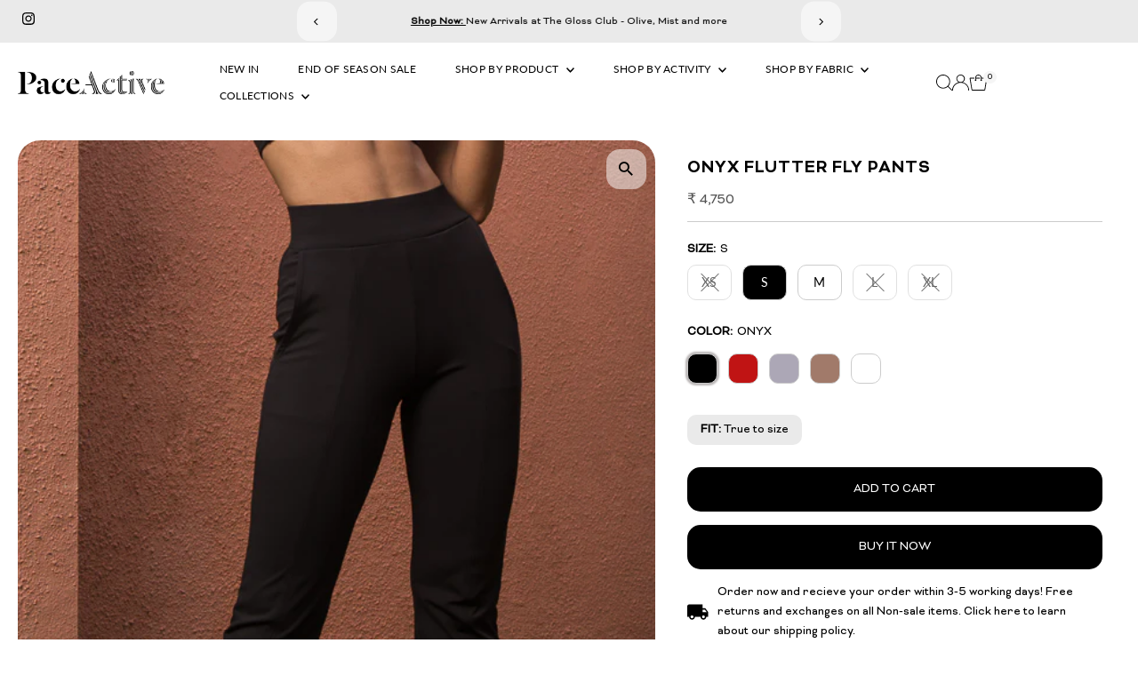

--- FILE ---
content_type: text/css
request_url: https://www.pace-active.com/cdn/shop/t/13/assets/custom-twb.css?v=35799640882265422351760690312
body_size: 6946
content:
/** Shopify CDN: Minification failed

Line 15:9 Expected ":"
Line 16:9 Expected ":"

**/
/*  CUSTOM THEME BY www.thewebsitebaba.com
© PACE ACTIVE DESIGNS */


:root{
  --Clay: #B96D5C;
  --Onyx: #000;
  --Sage: #8C9C90;
  --Light Grey: #d7dee1;
  --Court Blue: #7b9fbc;
  --Beige: #ead8ab;
  --Azure: #2b58e0;
  --Canyon: #e49a9a;
  --White: #fffff;
  --Scarlett: #c01414;
  --Iris: #aca7b6;
  --Agave: #b5c9b3;
  --Sand: #a17a6a;
  --Blush: #bc4b8d;
  --Dew: #9fdcec;
  --Steel: #86989c;
  --Mocha: #714242;
  --Ivy: #1c8369;
  --Astro: #ed8630;
  --Haze: #bfb9ce;
  --Glow: #edb5b5;
  --Aqua: #56eae4;
  --Rouge: #d72727;
  --Twilight: #0f297c;
  --Moonscape: #e0bfe9;
  --Celeste: #a4a9a8;
  --Ruby: #970808;
  --Coco: #846161;
  --Mist: #88A2AC;
  --Olive: #9c9c92;
  --Eclipse: #131212;
  --Emerald: #216b02;
  --Stone: #d9cfbf;
  --Frost: #d4e8e9;
  --Sage: #8c9c90;
  --Black: #000000;
  --Slate: #63676C;
  --Latte: #AB9797;
  --Drift: #CADBE2;
  --DeepSea: #1C3C7E;
  --DustyPink: #B88686;
  --DustyRose: #B88686;
}




@font-face {
  font-family: PA Regular;
  src: url(/cdn/shop/files/Bicyclette-Regular.woff?v=1745583245);
}

@font-face {
  font-family: PA Light;
  src: url(/cdn/shop/files/Bicyclette-Light.woff?v=1745583245);
}


@font-face {
  font-family: PA Bold;
  src: url(/cdn/shop/files/Bicyclette-Bold.woff?v=1745583244);
}



.header-section .grid__wrapper.nav-container{
    padding: 0px 20px !important;
    width: 100%;
    max-width: 100%;
    grid-column-gap: 0rem;
}

.header-section .grid__wrapper.nav-container ul#main-nav{
  text-align: left;
}

section.global__section.gallery__image-section{
  padding: 0 20px;
}

section.global__section.gallery__image-section .gallery__item .gallery__item-container{
  border-radius: 25px;
}

section.global__section.gallery__image-section .section--caption .btn{
    text-transform: uppercase;
    letter-spacing: 0.09em;
    font-size: 0.9em;
    padding: 12px 45px;
    border-radius: 15px;
    height: auto;
    font-weight: bold;
    border: solid 1px transparent;
}

section.global__section.gallery__image-section .section--caption .btn:hover{
  border: solid 1px transparent;
}

.edge.grid__wrapper.custom-liquid{
  grid-template-columns: none;
}

.popular-categories-title-wrapper{
    padding: 20px 20px 10px 20px;
    background-color: #eaeaea;
    color: #fff;
    display: inline;
    border-radius: 25px;
    width: 50%;
    margin: 0 20px;
}

.popular-categories-title-wrapper h1{
  color: #000;
  text-transform: uppercase;
  font-family: PA Bold;
  text-transform: uppercase;
}

.popular-categories-title-wrapper p{
  color: #000;
  font-family: PA Light;
  margin-bottom: 0px;
}

.popular-categories-title-wrapper .image-content{
  background-color: #000;
}

.header-section .nav__option-inline .navigation li a.navigation__menulink:hover{
  color: #000!important;
  font-weight: bold;
}

.header-section .nav__option-inline .navigation li a.navigation__menulink:hover svg g{
  fill: #000!important;
}

.center-section-heading{
  padding: 40px 20px 20px 20px;
  text-align: center;
  font-size: 1.4em;
  position: relative;
  font-family: PA Regular;
}

.center-section-heading::after{
  content: ' ';
  width: 5em;
  height: 1px;
  background-color: #000;
  margin: 0 auto;
  position: absolute;
  left: 0;
  right: 0;
  bottom: 5px;
}

.center-section-heading.shop-by-color-heading{
  padding-top: 0px;
  margin-top: 30px;
}

.center-section-heading.shop-by-color-heading h1{
  font-family: PA Regular;
  margin-bottom: 1.5em;
}

.center-section-heading.shop-by-color-heading p{
  color: #727272;
  width: 300px;
  margin: 0 auto;
}

.center-section-heading.shop-by-color-heading:after{
  top: 1.8em;
}

.gallery__item.floating__text .gallery__item-container .gallery__item-caption, .gallery__item.floating__text .gallery__item-container .gallery__item-caption > a{
  width: 100%;
}

.activity-card-heading{
  text-align: center;
    text-transform: uppercase;
    letter-spacing: 0.09em;
}

.grid__wrapper.product-loop.featured__collection-carousel.flickity__section .image_portrait .box-ratio{
  border-radius: 25px;
} 

body.template-collection .collection__page-product .js-product-image.prod-image{
  border-radius: 25px;
} 

body.template-product .product__section-container.grid__wrapper{
  padding-left: 20px;
  padding-right: 20px;
  max-width: 100%;
}

.swatches__swatch--regular .swatches__form--label{
  border-radius: 10px;
}

body.template-product .pswp.pswp--open .pswp__item{
  background-color: #000;
}

.swiper-pagination-horizontal.swiper-pagination-bullets.swiper-pagination-bullets-dynamic{
  bottom: -10px;
}

body.template-index h2.slideshow__title{
  font-family: PA Bold;
  width: 50%;
}

body.template-index .slideshow__btn-wrapper .btn{
  text-transform: uppercase;
  letter-spacing: 0.09em;
  padding: 10px 25px;
  height: auto;
  font-size: 0.9em!important;
  font-weight: bold;
}

body.template-index section.imageText__column-section{
    background-color: #eaeaea;
    padding: 40px 0 30px 0;
  margin-bottom: 30px;
}

body.template-index section.imageText__column-section .section--caption .btn{
  background-color: transparent;
  color: #000;
  height: auto;
  padding: 10px 25px;
  text-transform: uppercase;
  font-size: 0.9em!important;
  letter-spacing: 0.09em;
  transition: 0.5s;
  border-radius: 10px;
}

body.template-index section.imageText__column-section .section--caption .btn:hover{
  background-color: #000;
  color: #fff;
  transition: 0.5s;
}

body.template-index section.global__section[data-section-type="featured-collection"]{
    BACKGROUND-COLOR: #000;
    padding: 30px 0;
    color: #fff;
    margin-bottom: 0px;
    margin-top:0px;
}

body.template-index section.global__section[data-section-type="featured-collection"] span.prod-title, body.template-index section.global__section[data-section-type="featured-collection"] span.money{
  color: #fff;
}

body.template-index section.global__section[data-section-type="featured-collection"] .js-product-image .reveal .hidden{
  background-color: #000;
}

.shop-new-this-week-heading{
  background-color: #000;
  padding: 20px;
  color: #fff;
  font-family: PA Regular;
  padding-bottom: 0px;
}

.shop-new-this-week-heading h1{
  font-family: PA Bold;
  color: #fff;
  font-size: 2em;
}

.shop-new-this-week-heading p{
  margin-bottom: 0px;
}

.shop-new-this-week-heading .divide:nth-child(1){
  display: block;
  float: left;
  width: 70%;
}

.shop-new-this-week-heading .divide:nth-child(2){
  display: block;
  float: left;
  width: 30%;
}

.shop-new-this-week-heading a{
  background-color: #000;
  border: solid 1px #fff;
  color: #fff;
  padding: 10px 25px;
  border-radius: 12px;
  text-transform: uppercase;
  display: block;
  float: right;
  transition: 0.5s;
  letter-spacing: 0.09em;
}

.shop-new-this-week-heading a:hover{
  border: solid 1px #000;
  background-color: #fff;
  color: #000;
  transition: 0.5s;
}

footer #footer-wrapper{
      border-radius: 25px;
    margin: 25px;
}

.announcement__bar-section .social-icons__list svg g, .announcement__bar-section button.flickity-button .flickity-button-icon, .announcement__bar-section svg{
  fill: #000!important;
}

.announcement__bar-section .disclosure__toggle{
  color: #000!important;
}


#footer-wrapper .footer-sect h2.h4{
    font-size: 0.9em;
    text-transform: uppercase;
    font-family: 'PA Regular';
}

#footer-wrapper .footer-sect p{
    font-family: 'PA Bold';
    width: 70%;
    text-transform: uppercase;
}

#footer-wrapper .footer-sect #footer_signup input#footer-EMAIL{
    background: transparent;
    border-bottom: solid 1px #fff;
    width: 50%;
    color: #fff;
    padding-bottom: 5px;
    border-radius: 0!important
}

#footer-wrapper .footer-sect #footer_signup #footer-subscribe{
    width: auto;
    border-bottom: solid 1px #fff;
    border-radius: 0px!important;
    padding: 0 20px;
}

#footer-wrapper .footer-sect #footer_signup #footer-subscribe:hover{
  background-color: #fff;
  color: #000;
}

#footer-wrapper .footer-sect ul li{
    font-family: PA Regular;
    border-bottom: solid 1px #000;
    width: auto;
    display: inline-block;
    float: left;
    clear: both;
    transition: 0.5s;
    margin-bottom: 5px;
}

#footer-wrapper .footer-sect ul li:hover{
  border-bottom: solid 1px #fff;
  transition: 0.5s;
}

#footer-wrapper .footer-sect ul li a{
  line-height: 1.4em;
}

#footer-wrapper .copyright-text{
  font-family: 'PA LIGHT';
    font-size: 0.9em;
  margin-bottom: 0px;
}

#footer-wrapper .copyright-text a:hover{
  border-bottom: solid 1px #fff;
}

#footer-wrapper .footer-sect ul, #footer-wrapper .footer-feature{
  width: 50%;
  margin: 0 auto;
  float: left;
}

#footer-wrapper .footer-feature{
  margin-top: -40px;
  border-radius: 20px;
  transition: 0.5s;
  padding: 220px 0 20px 0;
  text-align: center;
  background-image: url('/cdn/shop/files/PaceActive_Kimaya1_0019-2.jpg?v=1745834850');
  background-position: center center;
  background-size: cover;
  font-family: 'PA Bold';
}

#footer-wrapper .footer-feature span{
      font-style: italic;
    }


#footer-wrapper .footer-feature:hover{
  border-radius: 0px;
  transition: 0.5s;
}

#footer-wrapper .footer--divider{
    border-bottom: 1px solid #2a2a2a;
}

#slideout-drawer-sidebar input#searchbox{
    margin-top: 20px;
    border-radius: 20px;
  font-family: 'PA Regular';
}

[popover].slideout__drawer-right:popover-open{
    margin: 20px;
    border-radius: 25px;
}

#slideout-drawer-sidebar button#search_button{
    color: #000;
    border: solid 1px #000;
    border-radius: 20px;
    margin: 0 auto;
    font-family: PA Bold;
    text-transform: uppercase;
    background: #fff;
}

#slideout-drawer-sidebar button#search_button:hover, #slideout-drawer-sidebar button#search_button:active{
  color: #fff;
  background-color: #000;
}

section#mini-cart h2.section-heading{
    font-family: PA Bold;
    text-transform: uppercase;
}

section#mini-cart .ajax-cart__header-wrapper{
  margin-top: 10px;
}

section#mini-cart .ajax-cart__empty-cart.js-cart-empty{
  font-family: PA Regular;
}

.megamenu.grid__wrapper{
  width: 100%!important;
  max-width: 100%!important;
  left: 0!important;
}

theme-header .megamenu__wrapper .megamenu__header, theme-header .megamenu__wrapper .megamenu__listlink{
    font-family: PA Bold !important;
    text-transform: uppercase!important;
}

theme-header .megamenu__wrapper .megamenu__list li .megamenu__listlink{
  font-family: PA Regular!important;
  line-height: 1.2em;
  margin-bottom: 15px;
  display: block;
}

.megamenu__imagecontainer img{
  border-radius: 25px;
}

.dropdown__menuitem .dropdown__menulink{
  font-family: PA Regular!important;
}

.collection__page.main__section .grid__wrapper.rg0{
  max-width: 100%;  
}

.collection__page-sidebar .js-accordion.c-accordion.c-accordion--5__main{
    background-color: #f5f5f5;
    border-radius: 25px;
    padding: 20px;
}

.collection__page.main__section .filter-toggle__trigger, .collection__horizontal-toolbar .chosen-value{
  border-radius: 15px!important
}

.collection--banner_title h1{
    font-family: 'PA Bold';
    text-transform: uppercase;
    font-size: 1.8em;
}

.c-accordion.c-accordion--product .c-accordion__header, .c-accordion.c-accordion--custom-page .c-accordion__header{
  font-family: PA Bold!important;
  text-transform: uppercase;
}

.collection__page-sidebar .filter label{
  font-family: PA Regular;
}

.prod-image:hover>.product-listing__quickview-trigger{
    border-radius: 15px;
    padding: 15px 35px;
    height: auto;
    background-color: #fff;
    color: #000;
    font-family: 'PA REGULAR';
    text-transform: uppercase;
}

.product-info-inner span.prod-title{
    font-family: 'PA Regular';
}

.price__regular span.money{
    font-family: 'PA Regular';
  color: #555555;
}

[popover].modal__container:popover-open{
  border-radius: 25px;
}

body.template-product  h1.product__section-title.product-title, .modal__container[data-wau-modal="quickview"] h3.product__section-title {
    font-family: PA Bold;
    text-transform: uppercase;
}

body.template-product .product__section--buttons button, body.template-product .product__section--buttons #addToCart, body.template-product .zooomypwishmsg, 
#slideout-ajax-cart .ajax-cart__button-view_cart, #slideout-ajax-cart .ajax-cart__button-submit{
    border-radius: 15px!important;
    font-family: PA Regular!important;
    text-transform: uppercase!important;
    background-color: #000;
}

.ajax-cart__button-view_cart, .ajax-cart__footer-wrapper{
  display: none!important;
}

.image_natural .box-ratio img, .image_square .box-ratio img, .image_landscape .box-ratio img, .image_portrait .box-ratio img{
  border-radius: 25px;
}

.modal__container[data-wau-modal="quickview"] #addToCart, .modal__container[data-wau-modal="quickview"] .shopify-payment-button__button{
  border-radius: 15px!important;
  font-family: 'PA Regular';
  text-transform: uppercase;
}

.modal__container[data-wau-modal="quickview"] .product-media-container  img{
  border-radius: 25px;
}

.modal__container[data-wau-modal="quickview"] .view-full{
    font-family: PA bold;
    text-transform: uppercase;
    text-align: center;
}

#slideout-ajax-cart li.ajax-cart__item-image img{
  border-radius: 15px;
}

#slideout-ajax-cart .ajax-cart__cart-item.grid__wrapper{
    background-color: #f5f5f5;
    border-radius: 25px;
    border: solid 1px transparent;
    margin: 10px 0;
}

#slideout-ajax-cart .ajax-cart__item-remove{
  right: 20px;
}

#slideout-ajax-cart .ajax-cart__form-wrapper{
  font-family: 'PA Regular';
}

.shop__theLook-section .product-hotspot, .shop__theLook-section .hotspot__prod-image.image_square img{
  border-radius: 20px;
}

.hotspot__product-title{
  font-family: 'PA Bold';
}

.hotspot__product-price [data-wau-modal-target="quickview"]{
  font-family: 'PA Regular';
    font-style: italic;
    color: #777;
      border-bottom: solid 1px #777;
    padding-bottom: 3px;
}

.icn.rectangle_icon.sale-item{
  border-radius: 10px;
  padding: 10px 20px;
  font-family: PA Bold;
  text-transform: uppercase;
  top: 15px;
  left: 15px!important;
}

.collection__horizontal-toolbar .value-list.open{
  border-radius: 20px;
}

.collection__horizontal-toolbar.sort-by__wrapper, .collection__horizontal-toolbar .chosen-value, .filter-toggle__trigger .vib-center{
  font-family: 'PA Regular';
}

.policies.list-unstyled li a{
    font-family: 'PA Regular';
    color: #777;
    border-bottom: solid 1px transparent;
    padding-bottom: 4px;
    transition: 0.4s;
}

.policies.list-unstyled li a:hover{
    border-bottom: solid 1px #777;
    transition: 0.4s;
}

#predictive-search-results{
  border: 0px!important;
  font-family: PA Regular;
  padding-top: 10px;
}

#predictive-search-results .predictive-search__heading{
    font-family: PA Bold;
    text-transform: uppercase;
    background: #f5f5f5;
    border-radius: 15px;
    width: auto;
    display: inline-block;
    padding: 10px 20px;
    font-size: 0.9em;
    margin-left: 5px;
  border: 0px;
}

#predictive-search-products{
  margin-top: 20px;
}

.slideout__trigger--close{
  right: 20px;
}

#modal-quickview-cart .product__section-content{
  margin-top: 20px;
}

.template-customers-login h1.page-title h1.page-title, #create-customer .section-heading.center, #recover-password .section-heading.center{
  text-transform: uppercase;
  font-family: 'PA Regular';
}

.template-customers-login input[type=text], .template-customers-login input[type=password], .template-customers-login input[type=email], 
.template-customers-login input[type=url], .template-customers-login input[type=number], 
.theme-buttons-curved .button, .theme-buttons-curved button, .theme-buttons-curved input[type=submit], 
.theme-buttons-curved input[type=reset], .theme-buttons-curved input[type=button]{
  border-radius: 20px!important;
}


.theme-buttons-curved .button, .theme-buttons-curved button, .theme-buttons-curved input[type=submit], 
.theme-buttons-curved input[type=reset], .theme-buttons-curved input[type=button]{
  font-family: 'PA Regular'!important;
  text-transform: uppercase!important;
}

#pagination{
    background: #f5f5f5;
    width: 40%;
    margin: 50px auto 0px auto;
    border-radius: 20px;
    font-family: 'PA Regular';
    padding: 20px 0;
}

div.paginext a, div.pagiprev a{
  border-radius: 25%;
}

#pagination span.current{
  font-family: 'PA Bold';
}

.c-accordion.c-accordion--product .c-accordion__header, .c-accordion.c-accordion--custom-page .c-accordion__header{
      border: 0px!important;
    }

.filtering__results ul.current_tags li.current_tag a{
    border-radius: 10px;
    padding: 10px 25px;
    font-family: PA Regular;
}


.filtering__results ul.current_tags li a.clear-tags{
    text-decoration: none!important;
    font-family: PA Bold;
    text-transform: uppercase;
    border-bottom: solid 1px #000;
}

body.template-product  .scr-modal{
  border-radius: 25px;
}

body.template-product  .scr-modal h1, body.template-product  .scr-modal td{
  font-family: 'PA Regular'!important;
}

body.template-product h2{
  font-family: 'PA Bold';
  text-transform: uppercase;
}

body.template-product  span.popup_content_link{
    text-align: center;
    width: 100%;
}

body.template-product  span.popup_content_link .product__contact-trigger{
    font-family: 'PA Bold' !important;
    text-decoration: none;
    border-bottom: solid 2px transparent;
    border-radius: 0px !important;
    padding-bottom: 4px;
} 

body.template-product  span.popup_content_link .product__contact-trigger:hover{
    border-bottom: solid 2px #000;
}

.modal__inner-content-container #contact_form input[type=text], .modal__inner-content-container #contact_form input[type=password], 
.modal__inner-content-container #contact_form input[type=email], .modal__inner-content-container #contact_form input[type=url], 
input[type=number], .modal__inner-content-container #contact_form textarea{
  border-radius: 15px;
}

.guest-user-login{
  border-radius: 25px;
}

.guest-user-login h2{
    font-family: 'PA Bold';
    text-transform: uppercase;
    margin: 20px auto;
}

div button.scr-open-size-chart{
    background-color: #eaeaea!important;
    text-decoration: none!important;
    padding: 8px 15px!important;
    height: auto!important;
    border-radius: 10px !important;
    font-size: 0.9em!important;
    font-family: 'PA Bold' !important;
    color: #777!important;
    transition: 0.5s;
}

div button.scr-open-size-chart:hover{
  color: #000!important;
  transition: 0.5s;
}

.announcement__carousel-item p{
  font-family: 'PA Regular';
}

section.cart-page{
  font-family: 'PA Regular';
}

section.cart-page .ajax-cart__item-image img{
  border-radius: 20px;
}

section.cart-page h1.section-heading{
  font-family: 'PA Bold';
  text-transform: uppercase;
}

.collection__page-product.product-index .so.icn.rectangle_icon{
    padding: 10px 20px!important;
    top: 15px!important;
    right: 15px!important;
    border-radius: 10px!important;
    font-family: 'PA BOLD'!important;
}


/* .navigation__menulink.js-menu-link[href="/collections/shop-by-activity"]{
      color: #f27271 !important;
}

.header-section .nav__option-inline .navigation li[data-link-title="Shop By Activity"] a.navigation__menulink:hover, 
.navigation__menulink.js-menu-link[href="/collections/shop-by-activity"]:hover{
  color: #f27271 !important;
}

[data-link-title="Shop By Activity"] svg g{
  fill: #f27271!important
} */

ul.megamenu__ulcontainer{
  margin-top: 0px!important;
}

[data-link-title="Shop By Activity"] ul.megamenu__ulcontainer a.megamenu__listlink{
    padding: 10px 20px !important;
    border-radius: 10px;
}

[data-link-title="Shop By Activity"] ul.megamenu__ulcontainer  li{
  margin: 20px;
}

.megamenu__wrapper{
      display: flex;
    flex-flow: row!important;
    justify-content: space-between !important;
}

.gallery__item.floating__text .gallery__item-container .gallery__item-caption h3{
  font-family: 'PA Bold';
    font-size: 2em;
    margin-bottom: 5px;
}

.gallery__item.floating__text .gallery__item-container .gallery__item-caption .rte{
      font-family: 'PA Light';
    margin-bottom: 25px;
}

.custom-featured-menu{
  display: none;
}

li[data-link-title="Shop By Product"] .custom-featured-menu{
  display: block;
}

.custom-featured-menu ul{
  list-style: none;
  border-right: solid 1px #999;
  padding-bottom: 10px;
}

.custom-featured-menu ul p{
    font-family: 'PA Bold';
    text-transform: uppercase;
    font-size: 0.9em;
    margin-top: 25px;
}

.custom-featured-menu ul li a{
  font-family: 'PA Regular';
  margin-bottom: 10px;
  display: block;
  color: #5f5f5f;
  transition: 0.5s;
}

.custom-featured-menu ul li a:hover{
  color: #000;
  transition: 0.5s;
}

body.template-search #searchResultsWrapper{
  min-height: 600px;
  max-width: 100%;
}

body.template-search #searchResultsWrapper h1.page-title{
    font-family: 'PA Bold';
    text-transform: uppercase;
    margin-top: 50px;
}

body.template-search #search-bar #q{
  border-radius: 15px;
  font-family: 'PA Regular';
}

body.template-search .filtering__pagination p.mb0{
  font-family: 'PA Regular';
}

.imageText__column-container .imageText__column-image.is-fixed_height .box-ratio{
  border-radius: 25px;
}

.mobile-feature-menu-grid{
  display: none;
}


body.template-index :focus, body.template-index .focus-visible {
    outline: none !important;
    outline-offset: none !important;
}

.shopify-section-mailing-popup .box-ratio img, .shopify-section-mailing-popup .box-ratio{
  border-radius: 25px;
}

.newsletter__popup-container-close{
    border-radius: 5px;
    top: 20px;
    right: 20px;
}

.newsletter__popup-form input[type=email]{
  border-radius: 20px;
}

.megamenu__headerlink:hover{
  color: var(--dropdown-link-hover-color)!important;
}

li.megamenu__listitem a.megamenu__listlink[href="/collections/jumpsuits"]{
    margin: 30px 0;
    display: block;
}

.product__section--desc  [data-parent="#c-accordion--product_description"]{
  padding-left: 0px!important;
}

.product__section--desc  [data-parent="#c-accordion--product_description"] p{
  font-family: 'PA Light';
}

body.template-product .product__section--desc button.js-accordion-header{
    padding-top: 40px;
    padding-bottom: 0px;
    border-radius: 0px !important;
}

body.template-product .product__section--desc  [data-parent="#c-accordion--product_description"] h4, 
body.template-product .product__section--desc  [data-parent="#c-accordion--product_description"] h3, 
body.template-product .product__section--desc  [data-parent="#c-accordion--product_description"] h2, 
body.template-product .product__section--desc  [data-parent="#c-accordion--product_description"] h5, 
body.template-product .product__section--desc  [data-parent="#c-accordion--product_description"] h6{
    font-size: 1em;
    letter-spacing: 0.01em;
    font-family: 'PA Light';
}

body.template-product .product__description-container.rte ul{
  font-family: 'PA Light'
}

.product-fabric-details-wrap{
  width: 100%;
  margin: 0 auto;
  display: none;
}

body.template-product .product__section--accordion .c-accordion .product-fabric-details-wrap{
  display: block;
}

.product-fabric-details-wrap h2{
    color: #000;
    font-size: 1em;
    margin-top: 20px;
    margin-bottom: 0px;
}


.product-fabric-details-wrap h1{
    font-family: 'PA Bold';
    letter-spacing: 0.02em;
    text-transform: uppercase;
    color: #999;
  border-bottom: solid 1px #d3d1d1;
  padding-bottom: 10px;
}

.product-fabric-details-wrap span{
  font-family: 'PA Light';
  border: solid 1px #000;
  padding: 10px 15px;
    border-radius: 10px;
    display: inline-block;
    margin: 5px 0;
}

.fabric-detail-block>div:nth-child(2){
    align-items: baseline;
    display: flex;
    flex-direction: column;
    justify-content: center;
}

.ajax-cart__header-wrapper .span-4.sm-span-4.a-right{
  font-family: 'PA Regular';
}

.product-wa-button{
    background: #000;
    color: #fff;
    width: 100%;
    display: block;
    border-radius: 15px;
    padding: 15px;
    text-align: center;
    font-family: 'PA Regular';
    text-transform: uppercase;
    transition: 0.5s;
}

.product-wa-button:hover, .product-wa-button:visited{
    background:var(--secondary-button-hover)!important;
    transition: 0.5s;
    color: #fff!important;
}


.product-wa-button img{
    width: 1em;
    vertical-align: -0.2em;
    margin-right: 5px;
}

.complementary__products h4{
    font-family: 'PA Bold';
    font-size: 1em;
    text-transform: uppercase;
    letter-spacing: 0.01em;
}

.complementary__products .product__complementary-item{
  border-radius: 25px;
}

.complementary__products .flickity-prev-next-button.next {
    right: 15px;
    top: 30px;
}

.complementary__products .flickity-prev-next-button.previous {
    right: 60px;
    top: 30px;
}

.complementary__products button.button-as-link.js-quickview-trigger{
    text-decoration: none;
    border-bottom: 1px solid #000;
    border-radius: 0px !important;
    padding-bottom: 3px !important;
}

.cart-form__upsell-item--outer{
  border-radius: 20px;
}

.cart-form__upsell-item--outer .image_portrait .box-ratio img{
  border-radius: 15px;
}

.ajax-cart__empty-cart  h3.h4{
  font-family: 'PA Regular';
    text-transform: uppercase;
}

body.template-product span.fit{
    margin: 20px auto;
    display: inline-block;
    font-family: 'PA Regular';
    font-size: 1em;
    background: #eaeaea;
    padding: 10px 15px;
    border-radius: 10px;
    line-height: 1em;
    margin-bottom: 0px;
}

body.template-product .product-text__block{
  width: 100%!important;
  padding: 0px 0 30px 0;
}

body.template-product .product-text__block-content{
  width: 90%;
  font-family: 'PA Regular';
}

.filter.filter--color .color-filter, .checkbox-indicator{
  border-radius: 25%!important;
}

.swatches__swatch--color .swatches__form--input:checked+.swatches__form--label{
  box-shadow: none!important;
  border-radius: 10px;
}

.swatches__option-name.h5{
  font-family: 'PA Regular';
  text-transform: uppercase;
}




/* SHOP BY COLOUR PAGE

.gallery__item-caption.section--caption {
  width: 90%;
  background: rgba(255,255,255,0.5);
  border-radius: 20px;
  padding: 10px;
}
.gallery__item-caption.section--caption h3 {
  text-transform: uppercase;
  font-size: 1.2em;
}
.gallery__item-caption.section--caption p {
  font-size: 0.9em;
}
.gallery__item-caption.section--caption a {
  font-size: 0.7em !important;
  padding: 0;
  background: none;
  color: #000;
  border-bottom: solid 1px #000;
  border-radius: 0px;
  padding-bottom: 3px;
}

.gallery__item.floating__text .gallery__item-container .gallery__item-caption .rte{
  margin-bottom: 5px;
}

 */


body.template-collection .swiper-pagination-horizontal.swiper-pagination-bullets.swiper-pagination-bullets-dynamic{
  bottom: 0px;
}

body.template-collection .collection__page-description{
  margin-top: 0px;
}

body.template-collection .collection__page-description p{
  font-family: 'PA Regular';
    text-align: center;
}

.price.price--on-sale{
  font-family: 'PA Regular';
}

.price__badge--sale{
    border-radius: 7px!important;
    padding: 10px 10px!important;
    line-height: 0px!important;
}

body.template-product .product-main-images .box-ratio img{
  border-radius: 25px;
}

.fabric-detail-block{
  width: 100%;
  margin: 0 auto;
  display: flex;
  border-bottom: solid 1px #d3d1d1;
  padding: 10px 0;
}

.fabric-detail-block img.main-fabric-icon{
  width: 50px;
}

.fabric-detail-block h3{
  font-family: 'PA Bold';
  text-transform: uppercase;
  margin-bottom: 0px;
}

.fabric-detail-block p.fabric-pointer{
  font-family: 'PA Regular';
  line-height: 1.4em;
  margin-bottom: 0px;
}

.fabric-detail-block div:nth-child(2){
  padding-left: 20px;
}

.fabric-feel-block{
  width: 100%;
  display: flex;
  margin: 10px auto;
  flex-wrap: wrap;
  padding-left: 0px!important;
  
}

.fabric-feel-block>div{
  width: 50%;
  display: flex;
}

.fabric-feel-block img{
  width: 30px;
  height: 30px;
  margin-right: 20px;
}

.fabric-detail-block.feel .fabric-feel-block div:nth-child(2){
  padding-left: 0px;
}

.fabric-feel-block p{
  font-family: 'PA Regular';
  font-size: 0.8em;
  text-transform: uppercase;
  line-height: 1.5em;
}

.extra-feel-features{
  width: 100%!important;
  margin-top: 10px;
}

.fabric-detail-block>div:nth-child(2){
  max-width: calc(100% - 50px);
}

body.template-product .complementary__products.product__section-content__block{
  margin-top: 50px;
}

.zooomypwishmsg{
  padding: 12px!important;
}

body.template-product .product__section-content .product__section--app{
  margin-top: 5px;
}

.sale-item{
    background: rgba(198, 8, 8, 0.7)!important;
}

body.template-product .scr-modal{
    margin-top: 12%;
  }


body.template- .shopify-policy__title h1{
    font-family: 'PA Bold';
    text-transform: uppercase;
    margin-top: 20px;
}

body.template-product .product--list-item.show-as-swatch.swatches__swatch--color .swatches__form--label{
  border-radius: 10px;
  margin-bottom: 10px;
}

/* body.template-product .product__section-product-list{
    margin-left: 48px;
    margin-top: -33px;
} */

/* body.template-product .product__section-product-list .product--list-container.product__section-product-list--variants div.product--list-item.show-as-swatch:nth-child(1){
  display: none;
} */

body.template-product .product__variants-swatches .swatches__swatch--color.swatch-element.color.swatches__shape--square{
  display: none!important;
}

body.template-product .swatches__form--label{
  background-size: 180px!important;
}

.product--list-item.show-as-swatch .swatches__form--label.current--item{
  box-shadow: 0px!important;
}


body.template-product .swatches__form--label:hover, body.template-product .swatches__swatch--color.color.swatches__shape--square  label.swatches__form--label{
  box-shadow: 0 0 2px 2px #adacac!important;
}


#triggerButton.test-checkout{
  text-align: center;
  background-color: #000;
  color: #fff;
    font-family: 'PA Regular';
    padding: 15px;
    width: 80%;
    margin: 0 auto;
    border-radius: 15px;
    cursor: pointer;
    margin-top: -80px;
    position: relative;
}

#slideout-ajax-cart .ajax-cart__button-submit{
  background: transparent;
  color: transparent;
}

body.template-list-collections .collection__item-image{
  border-radius: 25px;
}


.flickity-viewport{
    grid-column: auto / span 12;
    width: 100%;
}

.product--list-item.show-as-swatch .swatches__form--label.current--item{
   box-shadow: 0 0 2px 2px #bab6b6!important;
}

.template-page-contact  .text--icons-section  .text--block{
    background: #eee;
    padding: 15px 10px;
    border-radius: 20px;
    width: 90%;
    margin: 10px auto;
}

.product__section-images button.zoom_btn, .flickity-prev-next-button, .pswp__button{
  background-color: rgba(255,255,255,0.5)!important;
  border: 0px!important;
  border-radius: 15px!important;
}

.theme-buttons-curved button{
  border-radius: 15px!important;
}

































/* ----------PHONE MEDIA----------- */
/* ----------PHONE MEDIA----------- */
/* ----------PHONE MEDIA----------- */
/* ----------PHONE MEDIA----------- */
/* ----------PHONE MEDIA----------- */
/* ----------PHONE MEDIA----------- */



@media only screen 
    and (min-device-width: 320px) 
    and (max-device-width: 480px)
    and (-webkit-min-device-pixel-ratio: 2), @media only screen 
  and (min-device-width: 320px) 
  and (max-device-width: 568px)
  and (-webkit-min-device-pixel-ratio: 2), @media only screen 
  and (min-device-width: 375px) 
  and (max-device-width: 667px) 
  and (-webkit-min-device-pixel-ratio: 2), @media only screen 
  and (min-device-width: 414px) 
  and (max-device-width: 736px) 
  and (-webkit-min-device-pixel-ratio: 3), @media only screen 
  and (min-device-width: 375px) 
  and (max-device-width: 812px) 
  and (-webkit-min-device-pixel-ratio: 3), @media only screen 
  and (min-device-width : 375px) 
  and (max-device-width : 667px), @media only screen 
  and (min-device-width : 414px) 
  and (max-device-width : 736px){

    body.template-product .product-main-images .box-ratio img{
      border-radius: 25px;
    }

    .popular-categories-title-wrapper{
      width: 95%;
      box-sizing: border-box;
      margin: 0 10px;
    }

    body.template-index h2.slideshow__title{
      text-align: left;
    }

    body.template-index .slideshow__btn-wrapper{
      float: left;
    }

    .shop-new-this-week-heading a{
      padding: 10px;
    }

    #footer-wrapper .footer-sect ul, #footer-wrapper .footer-feature{
      width: 100%;
    }

    #footer-wrapper .footer-feature{
      margin-top: 20px;
      margin-bottom: 20px;
      padding-top: 320px;
    }

    div#bottom-footer .footer-left{
      margin-top: 0px!important;
    }

    div#bottom-footer{
      grid-column-gap: 0rem!important;
    }

    div#bottom-footer .footer-left{
      order: 1!important;
    }

    #footer-wrapper .footer-sect p{
      width: 100%;
    }

    #footer-wrapper .footer-sect #footer_signup input#footer-EMAIL{
      width: 70%;
    }

    #footer-wrapper .footer-sect #footer_signup #footer-subscribe{
      width: 25%;
    }

    #slideout-ajax-cart .ajax-cart__button-submit{
      margin: 20px 0px;
    }

    .mobile-menu__cart-icon{
      padding: 13px 10px!important;
      border-radius: 15px;
    }

    .mobile-menu[data-section-id="mobile-navigation"]{
      font-family: 'PA Regular';
    }

    .c-accordion.c-accordion--mobile-nav li:not(.c-accordion__panel){
        border: 0px!important;
        background: #eaeaea;
        margin-bottom: 10px;
        border-radius: 10px;
    }

    #slideout-mobile-navigation{
      width: 92%;
      margin: 4%;
      box-sizing: border-box;
      border-radius: 15px;
    }

    .c-accordion.c-accordion--mobile-nav .c-accordion__panel.is-active{
      padding: 0 0 20px 20px!important;
    }

    
    header.announcement__bar-section{
      padding: 0px!important;
    }


    .collection__page-sidebar{
      display: none!important;
    }
  
    .collection__page-sidebar.open{
      display: block!important;
      margin-bottom: 20px;
    }

    /* li[data-mobilelink-title="Shop By Activity"]{
        background-color: #ea7579!important;
    }

    li[data-mobilelink-title="Shop By Activity"] a{
      color: #fff!important;
    }

    li[data-mobilelink-title="Shop By Activity"] svg g{
      fill: #fff!important;
    } */

     body.template-index .global__section.gallery__image-section[data-section-id="template--18603343839411__gallery_MDtVQF"] .grid__wrapper{
        display: flex;
        flex-direction: row;
        flex-wrap: wrap;
        width: calc(100vw - 40px);
    }

    body.template-index .global__section.gallery__image-section[data-section-id="template--18603343839411__gallery_MDtVQF"] .grid__wrapper .gallery__item{
      width: calc( 50vw - 30px);
    } 

    body.template-index .global__section.gallery__image-section[data-section-id="template--18603343839411__gallery_MDtVQF"] .gallery__item-container{
      height: 225px;
    }

    body.template-index .global__section.gallery__image-section[data-section-id="template--18603343839411__gallery_MDtVQF"] .gallery__item-container img{
      height: 300px!important;
    }

    body.template-index .global__section.gallery__image-section[data-section-id="template--18603343839411__gallery_MDtVQF"] .section--caption .btn{
      padding: 12px 25px;
    }

    nav[data-section-id="mobile-navigation"]{
        display: flex;
        flex-direction: column;
    }

    nav[data-section-id="mobile-navigation"] .mobile-menu__block.mobile-menu__cart-status{
      order: 1;
    }

    nav[data-section-id="mobile-navigation"] .mobile-feature-menu-grid{
      order: 2;
    }

    nav[data-section-id="mobile-navigation"] ul.c-accordion.c-accordion--mobile-nav{
      order: 3;
    }

    nav[data-section-id="mobile-navigation"] .mobile-menu__block.mobile-menu__search{
      order: 4;
      padding-bottom: 30px;
    }

    .mobile-feature-menu-grid{
      display: flex;
      width: 100%;
      margin: 0 auto;
      flex-wrap: wrap;
      justify-content: space-between;
    }

    .mobile-feature-menu-grid a{
        display: block;
        width: 46%;
        margin: 10px 2%;
        box-sizing: border-box;
        border-radius: 15px;
        height: 170px;
        background-size: cover;
        background-position: top center;
    }

  .mobile-feature-menu-grid a div{
    width: 100%;
    height: 100%;
    background-color: rgba(0, 0, 0, 0.20);
    position: relative;
    border-radius: 15px;
  }

  .mobile-feature-menu-grid a p{
    text-align: center;
    color: #fff;
    text-transform: uppercase;
    position: absolute;
    bottom: 10%;
    width: 100%;
    letter-spacing: 0.05em;
    width: 100%;
    font-size: 1.1em;
    font-family: 'PA Bold';
  }

  .mobile-feature-menu-grid a.gird-card-one{
    background-image: url('/cdn/shop/files/RePace-new-arrivals.jpg?v=1754477620');
  }

  .mobile-feature-menu-grid a.gird-card-two{
    background-image: url('/cdn/shop/files/matcvhing-sets.jpg?v=1748539404');
  }

  .mobile-feature-menu-grid a.gird-card-three{
    background-image: url('/cdn/shop/files/linen-coords_fed52d67-7c3a-4365-9855-79ed9a1b4285.jpg?v=1754416145');
  }

  .mobile-feature-menu-grid a.gird-card-four{
    background-image: url('/cdn/shop/files/vintage-cotton-fleece.jpg?v=1748497449');
  }

  .mobile-feature-menu-grid a.gird-card-five{
    background-image: url('https://www.pace-active.com/cdn/shop/files/alldaywear.jpg');
  }

  .mobile-feature-menu-grid a.gird-card-six{
    background-image: url('/cdn/shop/files/featured_bestsellers.jpg?v=1748497305');
  }

  [popover].slideout__drawer-right:popover-open{
    width: calc(100% - 40px);
  }

  footer #footer-wrapper{
    margin: 15px;
  }

  body.template-index .logo-list--wrapper{
    display: block;
    padding-top: 30px;
  }

  body.template-index .logo-list__item-container.sm-span-12.auto{
      width: 50%;
      float: left;
  }

  .product-fabric-details-wrap h2{
        text-align: left;
  }

  body.template-product .product-text__block-content{
    text-align: left;
  }

  body.template-product .complementary__products .product__complementary-item .prod-image{
    flex: 5!important;;
  }

  body.template-product .complementary__products .flickity-enabled.is-draggable .flickity-viewport{
    height: 210px!important;
  }

  body.template-product .product__section-content{
    padding: 20px 0;
  }

  .mobile-menu__cart-icon span.vib-center, .mobile-menu__cart-icon span.mobile-menu__cart-count {
    font-family: 'PA Regular';
  }

  .mobile-menu__search form input{
    border: solid 1px #000!important;
    border-radius: 15px;
    font-family: 'PA Regular';
    text-transform: uppercase;
  }

  .predictive-search__item.button-as-link{
    text-decoration: underline;
  }

  .mobile-menu__cart-icon svg{
    margin-top: -3px;
  }

  body.template-product .product__section-container.grid__wrapper{
    padding-left: 0px;
    padding-right: 0px;
  }

  .product__section-images.product__section-image--scroll_full{
    width: calc(100% - 20px)!important;
    margin-left: 10px;
    margin-right: 10px;
  }

   #shopify-section-template--18603343839411__shop_the_look_nTbeHb{
    position: relative;
    z-index: 1;
  } 

  body.template-product .scr-modal{
    margin-top: 35%;
  }

  body.template-product .product__section-product-list{
    margin-left: 0;
    margin-top: 10px;
  }

  #triggerButton.test-checkout{
    width: 90%;
  }

  body.template-page-shop-by-colour .global__section.gallery__image-section  .grid__wrapper.edge{
    display: flex;
    flex-direction: row;
    flex-wrap: wrap;
  }

  body.template-page-shop-by-colour .global__section.gallery__image-section  .grid__wrapper.edge .gallery__item.floating__text{
    width: calc(50% - 15px);
    margin-left: 2px;
    margin-right: 2px;
  }

  .template-page-contact  .text--icons-section  .text--block.center.sm-span-6.auto{
      grid-column: auto / span 12 !important;
  }
 

} /* ---------- END PHONE MEDIA----------- */
/* ----------PHONE MEDIA----------- */
/* ----------PHONE MEDIA----------- */
/* ----------PHONE MEDIA----------- */
/* ----------PHONE MEDIA----------- */
/* ----------PHONE MEDIA----------- */











/* ----------XXL MEDIA----------- */
/* ----------XXL MEDIA----------- */
/* ----------XXL MEDIA----------- */
/* ----------XXL MEDIA----------- */
/* ----------XXL MEDIA----------- */

  
@media only screen and (min-width: 1900px) {

  
  body.template-index .gallery__image-section.is-fixed_height .gallery__item-image img{
    object-position: top center;
  }

  
}






/* ----------SMALL PHONE XXS MEDIA----------- */
/* ----------SMALL PHONE XXS MEDIA----------- */
/* ----------SMALL PHONE XXS MEDIA----------- */
/* ----------SMALL PHONE XXS MEDIA----------- */
/* ----------SMALL PHONE XXS MEDIA----------- */

  
@media only screen and (min-device-width: 320px) 
  and (max-device-width: 400px){

  
  body.template-product .swatches__form--label {
      margin: 10px 2px 0 0!important;
  }

  
}







/* ----------iPAD MEDIA----------- */
/* ----------iPAD MEDIA----------- */
/* ----------iPAD MEDIA----------- */
/* ----------iPAD MEDIA----------- */
/* ----------iPAD MEDIA----------- */
/* ----------iPAD MEDIA----------- */


@media all and (device-width: 768px) and (device-height: 1024px) and (orientation:portrait) {
  /* your css rules for ipad portrait */
}
@media only screen and (min-device-width: 768px) and (max-device-width: 1024px) and (orientation:landscape) {
  .megamenu__listlink:hover{
   
  }
}





@media (pointer:coarse) and (min-device-width: 768px) and (orientation:portrait){
    .wrapper .carousel {
        grid-auto-columns: calc((100% / 4) - 9px)!important;
    }
}










@media (pointer:coarse) and (min-device-width: 768px)  {
  ul[aria-label="Primary Navigation"].tablet-hide{
    display: none!important;
  }
  nav .shop__logo.a-left {
      text-align: center;
  }

  nav #logo img {
      max-width: 300px;
      width: 80%;
      margin: 0 auto;
  }

  nav[aria-label="Primary Navigation"] .mobile-menu__trigger.desktop-hide{
    display: block!important;
  }

  nav[data-section-id="mobile-navigation"]{
        display: flex;
        flex-direction: column;
    }

    nav[data-section-id="mobile-navigation"] .mobile-menu__block.mobile-menu__cart-status{
      order: 1;
    }

    nav[data-section-id="mobile-navigation"] .mobile-feature-menu-grid{
      order: 2;
    }

    nav[data-section-id="mobile-navigation"] ul.c-accordion.c-accordion--mobile-nav{
      order: 3;
    }

    nav[data-section-id="mobile-navigation"] .mobile-menu__block.mobile-menu__search{
      order: 4;
      padding-bottom: 30px;
    }

    .mobile-feature-menu-grid{
      display: flex;
      width: 100%;
      margin: 0 auto;
      flex-wrap: wrap;
      justify-content: space-between;
    }

    .mobile-feature-menu-grid a{
        display: block;
        width: 46%;
        margin: 10px 2%;
        box-sizing: border-box;
        border-radius: 15px;
        height: 170px;
        background-size: cover;
        background-position: top center;
    }

  .mobile-feature-menu-grid a div{
    width: 100%;
    height: 100%;
    background-color: rgba(0, 0, 0, 0.20);
    position: relative;
    border-radius: 15px;
  }

  .mobile-feature-menu-grid a p{
    text-align: center;
    color: #fff;
    text-transform: uppercase;
    position: absolute;
    bottom: 10%;
    width: 100%;
    letter-spacing: 0.05em;
    width: 100%;
    font-size: 1.1em;
    font-family: 'PA Bold';
  }

  .mobile-feature-menu-grid a.gird-card-one{
    background-image: url('/cdn/shop/files/RePace-new-arrivals.jpg?v=1754477620');
  }

  .mobile-feature-menu-grid a.gird-card-two{
    background-image: url('/cdn/shop/files/matcvhing-sets.jpg?v=1748539404');
  }

  .mobile-feature-menu-grid a.gird-card-three{
    background-image: url('/cdn/shop/files/linen-coords_fed52d67-7c3a-4365-9855-79ed9a1b4285.jpg?v=1754416145');
  }

  .mobile-feature-menu-grid a.gird-card-four{
    background-image: url('/cdn/shop/files/vintage-cotton-fleece.jpg?v=1748497449');
  }

  .mobile-feature-menu-grid a.gird-card-five{
    background-image: url('https://www.pace-active.com/cdn/shop/files/alldaywear.jpg');
  }

  .mobile-feature-menu-grid a.gird-card-six{
    background-image: url('/cdn/shop/files/featured_bestsellers.jpg?v=1748497305');
  }

  [popover].slideout__drawer-right:popover-open{
    width: 30%;
      min-width: 400px;
      margin: 1%;
  }
  .mobile-menu__cart-icon{
      padding: 13px 10px!important;
      border-radius: 15px;
    }

    .mobile-menu[data-section-id="mobile-navigation"]{
      font-family: 'PA Regular';
    }

    .c-accordion.c-accordion--mobile-nav li:not(.c-accordion__panel){
        border: 0px!important;
        background: #eaeaea;
        margin-bottom: 10px;
        border-radius: 10px;
    }

    #slideout-mobile-navigation{
      width: 30%;
      min-width: 400px;
      margin: 1%;
      box-sizing: border-box;
      border-radius: 15px;
    }

    .c-accordion.c-accordion--mobile-nav .c-accordion__panel.is-active{
      padding: 0 0 20px 20px!important;
    }

    
    header.announcement__bar-section{
      padding: 0px!important;
    }
}



/* ----------END iPAD MEDIA----------- */
/* ----------END iPAD MEDIA----------- */
/* ----------END iPAD MEDIA----------- */

--- FILE ---
content_type: text/javascript; charset=utf-8
request_url: https://www.pace-active.com/products/flutterflypantsblack.js
body_size: 837
content:
{"id":6987900813491,"title":"Onyx Flutter Fly Pants","handle":"flutterflypantsblack","description":"The Flutter Fly pants are our new BFFs! Rock the newest trend with these babies featuring pull-on ease and ankle-framing slits that are sure to flatter every body type. Pair with our Crossback Sports Bra for a cute yoga fit! \n\nMade from recycled polyester fabric these pants are good for the earth and good for you.\u003ch4 data-mce-fragment=\"\"\u003e\u003cstrong data-mce-fragment=\"\"\u003eFit\u003c\/strong\u003e\u003c\/h4\u003e \u003cp data-mce-fragment=\"\"\u003e\u003cspan\u003eTrue to size, Rise - High, Length - Full length\u003c\/span\u003e\u003c\/p\u003e\u003cdiv data-mce-fragment=\"1\"\u003e\n\u003ch4 data-mce-fragment=\"1\"\u003e\u003cstrong data-mce-fragment=\"1\"\u003eCare Instructions\u003c\/strong\u003e\u003c\/h4\u003e\n\u003cul data-mce-fragment=\"1\"\u003e\n\u003cli data-mce-fragment=\"1\"\u003e\u003cspan data-mce-fragment=\"1\"\u003eDo not iron\u003c\/span\u003e\u003c\/li\u003e\n\u003cli data-mce-fragment=\"1\"\u003e\u003cspan data-mce-fragment=\"1\"\u003eDo not dry-clean\u003c\/span\u003e\u003c\/li\u003e\n\u003c\/ul\u003e\n\u003c\/div\u003e","published_at":"2021-12-01T05:26:19-05:00","created_at":"2021-11-25T14:22:05-05:00","vendor":"Pace Active, Core Compression, Leggings","type":"Track Pants","tags":["All-Day Wear","Bottoms","Core Compression","Pilates","Tracks \u0026 Sweatpants","Travel Edit"],"price":475000,"price_min":475000,"price_max":475000,"available":true,"price_varies":false,"compare_at_price":null,"compare_at_price_min":0,"compare_at_price_max":0,"compare_at_price_varies":false,"variants":[{"id":40921019678899,"title":"XS \/ Onyx","option1":"XS","option2":"Onyx","option3":null,"sku":"S2C-002BXS","requires_shipping":true,"taxable":true,"featured_image":null,"available":false,"name":"Onyx Flutter Fly Pants - XS \/ Onyx","public_title":"XS \/ Onyx","options":["XS","Onyx"],"price":475000,"weight":0,"compare_at_price":null,"inventory_management":"shopify","barcode":null,"requires_selling_plan":false,"selling_plan_allocations":[]},{"id":40921019711667,"title":"S \/ Onyx","option1":"S","option2":"Onyx","option3":null,"sku":"S2C-002BS","requires_shipping":true,"taxable":true,"featured_image":null,"available":true,"name":"Onyx Flutter Fly Pants - S \/ Onyx","public_title":"S \/ Onyx","options":["S","Onyx"],"price":475000,"weight":0,"compare_at_price":null,"inventory_management":"shopify","barcode":null,"requires_selling_plan":false,"selling_plan_allocations":[]},{"id":40921019744435,"title":"M \/ Onyx","option1":"M","option2":"Onyx","option3":null,"sku":"S2C-002BM","requires_shipping":true,"taxable":true,"featured_image":null,"available":true,"name":"Onyx Flutter Fly Pants - M \/ Onyx","public_title":"M \/ Onyx","options":["M","Onyx"],"price":475000,"weight":0,"compare_at_price":null,"inventory_management":"shopify","barcode":null,"requires_selling_plan":false,"selling_plan_allocations":[]},{"id":40921019777203,"title":"L \/ Onyx","option1":"L","option2":"Onyx","option3":null,"sku":"S2C-002BL","requires_shipping":true,"taxable":true,"featured_image":null,"available":false,"name":"Onyx Flutter Fly Pants - L \/ Onyx","public_title":"L \/ Onyx","options":["L","Onyx"],"price":475000,"weight":0,"compare_at_price":null,"inventory_management":"shopify","barcode":null,"requires_selling_plan":false,"selling_plan_allocations":[]},{"id":40921019809971,"title":"XL \/ Onyx","option1":"XL","option2":"Onyx","option3":null,"sku":"S2C-002BXL","requires_shipping":true,"taxable":true,"featured_image":null,"available":false,"name":"Onyx Flutter Fly Pants - XL \/ Onyx","public_title":"XL \/ Onyx","options":["XL","Onyx"],"price":475000,"weight":0,"compare_at_price":null,"inventory_management":"shopify","barcode":null,"requires_selling_plan":false,"selling_plan_allocations":[]}],"images":["\/\/cdn.shopify.com\/s\/files\/1\/0510\/8888\/3891\/products\/image_82329b0b-0e1b-4b99-beda-cb265c7a221d.jpg?v=1745298395","\/\/cdn.shopify.com\/s\/files\/1\/0510\/8888\/3891\/products\/Black_ankle_slit_pants_90f4d8f9-2fa9-4e24-8638-8d28ea76d2fd.jpg?v=1745298395","\/\/cdn.shopify.com\/s\/files\/1\/0510\/8888\/3891\/products\/Black_Ankle_slit_Pants_2_01a8adf5-362d-4c83-8ca1-4ed874ff9fe6.jpg?v=1745298395","\/\/cdn.shopify.com\/s\/files\/1\/0510\/8888\/3891\/products\/Black_Ankle_Slit_pants_3_9b39c710-aa57-417b-96b3-386ec59bf6a3.jpg?v=1745298395","\/\/cdn.shopify.com\/s\/files\/1\/0510\/8888\/3891\/products\/Black_ankle_slit_pants_4_20993b37-0a29-44cd-8e88-23b3c1d39e88.jpg?v=1745298395"],"featured_image":"\/\/cdn.shopify.com\/s\/files\/1\/0510\/8888\/3891\/products\/image_82329b0b-0e1b-4b99-beda-cb265c7a221d.jpg?v=1745298395","options":[{"name":"Size","position":1,"values":["XS","S","M","L","XL"]},{"name":"Color","position":2,"values":["Onyx"]}],"url":"\/products\/flutterflypantsblack","media":[{"alt":null,"id":22909445341363,"position":1,"preview_image":{"aspect_ratio":0.715,"height":764,"width":546,"src":"https:\/\/cdn.shopify.com\/s\/files\/1\/0510\/8888\/3891\/products\/image_82329b0b-0e1b-4b99-beda-cb265c7a221d.jpg?v=1745298395"},"aspect_ratio":0.715,"height":764,"media_type":"image","src":"https:\/\/cdn.shopify.com\/s\/files\/1\/0510\/8888\/3891\/products\/image_82329b0b-0e1b-4b99-beda-cb265c7a221d.jpg?v=1745298395","width":546},{"alt":null,"id":22604564562099,"position":2,"preview_image":{"aspect_ratio":0.8,"height":1920,"width":1536,"src":"https:\/\/cdn.shopify.com\/s\/files\/1\/0510\/8888\/3891\/products\/Black_ankle_slit_pants_90f4d8f9-2fa9-4e24-8638-8d28ea76d2fd.jpg?v=1745298395"},"aspect_ratio":0.8,"height":1920,"media_type":"image","src":"https:\/\/cdn.shopify.com\/s\/files\/1\/0510\/8888\/3891\/products\/Black_ankle_slit_pants_90f4d8f9-2fa9-4e24-8638-8d28ea76d2fd.jpg?v=1745298395","width":1536},{"alt":null,"id":22604564594867,"position":3,"preview_image":{"aspect_ratio":0.8,"height":1920,"width":1536,"src":"https:\/\/cdn.shopify.com\/s\/files\/1\/0510\/8888\/3891\/products\/Black_Ankle_slit_Pants_2_01a8adf5-362d-4c83-8ca1-4ed874ff9fe6.jpg?v=1745298395"},"aspect_ratio":0.8,"height":1920,"media_type":"image","src":"https:\/\/cdn.shopify.com\/s\/files\/1\/0510\/8888\/3891\/products\/Black_Ankle_slit_Pants_2_01a8adf5-362d-4c83-8ca1-4ed874ff9fe6.jpg?v=1745298395","width":1536},{"alt":null,"id":22604564627635,"position":4,"preview_image":{"aspect_ratio":0.8,"height":1920,"width":1536,"src":"https:\/\/cdn.shopify.com\/s\/files\/1\/0510\/8888\/3891\/products\/Black_Ankle_Slit_pants_3_9b39c710-aa57-417b-96b3-386ec59bf6a3.jpg?v=1745298395"},"aspect_ratio":0.8,"height":1920,"media_type":"image","src":"https:\/\/cdn.shopify.com\/s\/files\/1\/0510\/8888\/3891\/products\/Black_Ankle_Slit_pants_3_9b39c710-aa57-417b-96b3-386ec59bf6a3.jpg?v=1745298395","width":1536},{"alt":null,"id":22604564660403,"position":5,"preview_image":{"aspect_ratio":0.8,"height":1920,"width":1536,"src":"https:\/\/cdn.shopify.com\/s\/files\/1\/0510\/8888\/3891\/products\/Black_ankle_slit_pants_4_20993b37-0a29-44cd-8e88-23b3c1d39e88.jpg?v=1745298395"},"aspect_ratio":0.8,"height":1920,"media_type":"image","src":"https:\/\/cdn.shopify.com\/s\/files\/1\/0510\/8888\/3891\/products\/Black_ankle_slit_pants_4_20993b37-0a29-44cd-8e88-23b3c1d39e88.jpg?v=1745298395","width":1536}],"requires_selling_plan":false,"selling_plan_groups":[]}

--- FILE ---
content_type: text/javascript; charset=utf-8
request_url: https://www.pace-active.com/products/flutterflypantsblack.js
body_size: 987
content:
{"id":6987900813491,"title":"Onyx Flutter Fly Pants","handle":"flutterflypantsblack","description":"The Flutter Fly pants are our new BFFs! Rock the newest trend with these babies featuring pull-on ease and ankle-framing slits that are sure to flatter every body type. Pair with our Crossback Sports Bra for a cute yoga fit! \n\nMade from recycled polyester fabric these pants are good for the earth and good for you.\u003ch4 data-mce-fragment=\"\"\u003e\u003cstrong data-mce-fragment=\"\"\u003eFit\u003c\/strong\u003e\u003c\/h4\u003e \u003cp data-mce-fragment=\"\"\u003e\u003cspan\u003eTrue to size, Rise - High, Length - Full length\u003c\/span\u003e\u003c\/p\u003e\u003cdiv data-mce-fragment=\"1\"\u003e\n\u003ch4 data-mce-fragment=\"1\"\u003e\u003cstrong data-mce-fragment=\"1\"\u003eCare Instructions\u003c\/strong\u003e\u003c\/h4\u003e\n\u003cul data-mce-fragment=\"1\"\u003e\n\u003cli data-mce-fragment=\"1\"\u003e\u003cspan data-mce-fragment=\"1\"\u003eDo not iron\u003c\/span\u003e\u003c\/li\u003e\n\u003cli data-mce-fragment=\"1\"\u003e\u003cspan data-mce-fragment=\"1\"\u003eDo not dry-clean\u003c\/span\u003e\u003c\/li\u003e\n\u003c\/ul\u003e\n\u003c\/div\u003e","published_at":"2021-12-01T05:26:19-05:00","created_at":"2021-11-25T14:22:05-05:00","vendor":"Pace Active, Core Compression, Leggings","type":"Track Pants","tags":["All-Day Wear","Bottoms","Core Compression","Pilates","Tracks \u0026 Sweatpants","Travel Edit"],"price":475000,"price_min":475000,"price_max":475000,"available":true,"price_varies":false,"compare_at_price":null,"compare_at_price_min":0,"compare_at_price_max":0,"compare_at_price_varies":false,"variants":[{"id":40921019678899,"title":"XS \/ Onyx","option1":"XS","option2":"Onyx","option3":null,"sku":"S2C-002BXS","requires_shipping":true,"taxable":true,"featured_image":null,"available":false,"name":"Onyx Flutter Fly Pants - XS \/ Onyx","public_title":"XS \/ Onyx","options":["XS","Onyx"],"price":475000,"weight":0,"compare_at_price":null,"inventory_management":"shopify","barcode":null,"requires_selling_plan":false,"selling_plan_allocations":[]},{"id":40921019711667,"title":"S \/ Onyx","option1":"S","option2":"Onyx","option3":null,"sku":"S2C-002BS","requires_shipping":true,"taxable":true,"featured_image":null,"available":true,"name":"Onyx Flutter Fly Pants - S \/ Onyx","public_title":"S \/ Onyx","options":["S","Onyx"],"price":475000,"weight":0,"compare_at_price":null,"inventory_management":"shopify","barcode":null,"requires_selling_plan":false,"selling_plan_allocations":[]},{"id":40921019744435,"title":"M \/ Onyx","option1":"M","option2":"Onyx","option3":null,"sku":"S2C-002BM","requires_shipping":true,"taxable":true,"featured_image":null,"available":true,"name":"Onyx Flutter Fly Pants - M \/ Onyx","public_title":"M \/ Onyx","options":["M","Onyx"],"price":475000,"weight":0,"compare_at_price":null,"inventory_management":"shopify","barcode":null,"requires_selling_plan":false,"selling_plan_allocations":[]},{"id":40921019777203,"title":"L \/ Onyx","option1":"L","option2":"Onyx","option3":null,"sku":"S2C-002BL","requires_shipping":true,"taxable":true,"featured_image":null,"available":false,"name":"Onyx Flutter Fly Pants - L \/ Onyx","public_title":"L \/ Onyx","options":["L","Onyx"],"price":475000,"weight":0,"compare_at_price":null,"inventory_management":"shopify","barcode":null,"requires_selling_plan":false,"selling_plan_allocations":[]},{"id":40921019809971,"title":"XL \/ Onyx","option1":"XL","option2":"Onyx","option3":null,"sku":"S2C-002BXL","requires_shipping":true,"taxable":true,"featured_image":null,"available":false,"name":"Onyx Flutter Fly Pants - XL \/ Onyx","public_title":"XL \/ Onyx","options":["XL","Onyx"],"price":475000,"weight":0,"compare_at_price":null,"inventory_management":"shopify","barcode":null,"requires_selling_plan":false,"selling_plan_allocations":[]}],"images":["\/\/cdn.shopify.com\/s\/files\/1\/0510\/8888\/3891\/products\/image_82329b0b-0e1b-4b99-beda-cb265c7a221d.jpg?v=1745298395","\/\/cdn.shopify.com\/s\/files\/1\/0510\/8888\/3891\/products\/Black_ankle_slit_pants_90f4d8f9-2fa9-4e24-8638-8d28ea76d2fd.jpg?v=1745298395","\/\/cdn.shopify.com\/s\/files\/1\/0510\/8888\/3891\/products\/Black_Ankle_slit_Pants_2_01a8adf5-362d-4c83-8ca1-4ed874ff9fe6.jpg?v=1745298395","\/\/cdn.shopify.com\/s\/files\/1\/0510\/8888\/3891\/products\/Black_Ankle_Slit_pants_3_9b39c710-aa57-417b-96b3-386ec59bf6a3.jpg?v=1745298395","\/\/cdn.shopify.com\/s\/files\/1\/0510\/8888\/3891\/products\/Black_ankle_slit_pants_4_20993b37-0a29-44cd-8e88-23b3c1d39e88.jpg?v=1745298395"],"featured_image":"\/\/cdn.shopify.com\/s\/files\/1\/0510\/8888\/3891\/products\/image_82329b0b-0e1b-4b99-beda-cb265c7a221d.jpg?v=1745298395","options":[{"name":"Size","position":1,"values":["XS","S","M","L","XL"]},{"name":"Color","position":2,"values":["Onyx"]}],"url":"\/products\/flutterflypantsblack","media":[{"alt":null,"id":22909445341363,"position":1,"preview_image":{"aspect_ratio":0.715,"height":764,"width":546,"src":"https:\/\/cdn.shopify.com\/s\/files\/1\/0510\/8888\/3891\/products\/image_82329b0b-0e1b-4b99-beda-cb265c7a221d.jpg?v=1745298395"},"aspect_ratio":0.715,"height":764,"media_type":"image","src":"https:\/\/cdn.shopify.com\/s\/files\/1\/0510\/8888\/3891\/products\/image_82329b0b-0e1b-4b99-beda-cb265c7a221d.jpg?v=1745298395","width":546},{"alt":null,"id":22604564562099,"position":2,"preview_image":{"aspect_ratio":0.8,"height":1920,"width":1536,"src":"https:\/\/cdn.shopify.com\/s\/files\/1\/0510\/8888\/3891\/products\/Black_ankle_slit_pants_90f4d8f9-2fa9-4e24-8638-8d28ea76d2fd.jpg?v=1745298395"},"aspect_ratio":0.8,"height":1920,"media_type":"image","src":"https:\/\/cdn.shopify.com\/s\/files\/1\/0510\/8888\/3891\/products\/Black_ankle_slit_pants_90f4d8f9-2fa9-4e24-8638-8d28ea76d2fd.jpg?v=1745298395","width":1536},{"alt":null,"id":22604564594867,"position":3,"preview_image":{"aspect_ratio":0.8,"height":1920,"width":1536,"src":"https:\/\/cdn.shopify.com\/s\/files\/1\/0510\/8888\/3891\/products\/Black_Ankle_slit_Pants_2_01a8adf5-362d-4c83-8ca1-4ed874ff9fe6.jpg?v=1745298395"},"aspect_ratio":0.8,"height":1920,"media_type":"image","src":"https:\/\/cdn.shopify.com\/s\/files\/1\/0510\/8888\/3891\/products\/Black_Ankle_slit_Pants_2_01a8adf5-362d-4c83-8ca1-4ed874ff9fe6.jpg?v=1745298395","width":1536},{"alt":null,"id":22604564627635,"position":4,"preview_image":{"aspect_ratio":0.8,"height":1920,"width":1536,"src":"https:\/\/cdn.shopify.com\/s\/files\/1\/0510\/8888\/3891\/products\/Black_Ankle_Slit_pants_3_9b39c710-aa57-417b-96b3-386ec59bf6a3.jpg?v=1745298395"},"aspect_ratio":0.8,"height":1920,"media_type":"image","src":"https:\/\/cdn.shopify.com\/s\/files\/1\/0510\/8888\/3891\/products\/Black_Ankle_Slit_pants_3_9b39c710-aa57-417b-96b3-386ec59bf6a3.jpg?v=1745298395","width":1536},{"alt":null,"id":22604564660403,"position":5,"preview_image":{"aspect_ratio":0.8,"height":1920,"width":1536,"src":"https:\/\/cdn.shopify.com\/s\/files\/1\/0510\/8888\/3891\/products\/Black_ankle_slit_pants_4_20993b37-0a29-44cd-8e88-23b3c1d39e88.jpg?v=1745298395"},"aspect_ratio":0.8,"height":1920,"media_type":"image","src":"https:\/\/cdn.shopify.com\/s\/files\/1\/0510\/8888\/3891\/products\/Black_ankle_slit_pants_4_20993b37-0a29-44cd-8e88-23b3c1d39e88.jpg?v=1745298395","width":1536}],"requires_selling_plan":false,"selling_plan_groups":[]}

--- FILE ---
content_type: application/javascript; charset=utf-8
request_url: https://pixee.gropulse.com/get_script?shop=pace-active.myshopify.com
body_size: -138
content:

  (function(){
    if (location.pathname.includes('/thank_you') || location.pathname.includes('/thank-you')) {
      var script = document.createElement("script");
      script.type = "text/javascript";
      script.src = "https://pixee.gropulse.com/get_purchase_page_script?shop=pace-active.myshopify.com";
      document.getElementsByTagName("head")[0].appendChild(script);
    }
  })();
  